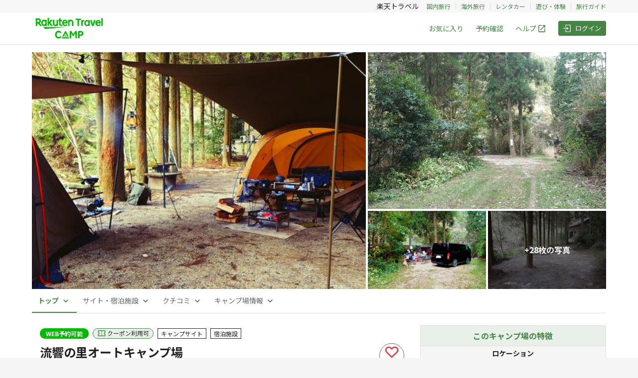

--- FILE ---
content_type: text/html; charset=utf-8
request_url: https://camp.travel.rakuten.co.jp/properties/434
body_size: 6983
content:
<!DOCTYPE html><html lang="ja"><head><script>(function(w,d,s,l,i){w[l]=w[l]||[];w[l].push({'gtm.start':
new Date().getTime(),event:'gtm.js'});var f=d.getElementsByTagName(s)[0],
j=d.createElement(s),dl=l!='dataLayer'?'&l='+l:'';j.async=true;j.src=
'https://www.googletagmanager.com/gtm.js?id='+i+dl;f.parentNode.insertBefore(j,f);
})(window,document,'script','dataLayer','GTM-TDTHM8X');</script>
<meta charset="utf-8" /><title>流響の里オートキャンプ場｜楽天トラベルキャンプ</title><meta content="大自然の中で川のせせらぎに癒される無人のオートキャンプ場" name="description" /><meta content="流響の里オートキャンプ場" property="og:title" /><meta content="article" property="og:type" /><meta content="ja_JP" property="og:locale" /><meta content="https://storage.googleapis.com/rakuten-camp-pro-assets/uploads%2Fbd8e93e68f4f5ea716e804ead2fb5048.jpeg" property="og:image" /><meta content="楽天トラベルキャンプ" property="og:site_name" /><meta content="大自然の中で川のせせらぎに癒される無人のオートキャンプ場" property="og:description" /><meta content="https://camp.travel.rakuten.co.jp/434/properties/434" property="og:url" /><link href="https://camp.travel.rakuten.co.jp/properties/434" rel="canonical" /><meta content="viewport-fit=cover, width=device-width, initial-scale=1.0, minimum-scale=1.0, maximum-scale=1.0, user-scalable=no" name="viewport" /><meta content="telephone=no" name="format-detection" /><meta content="no" name="msapplication-tap-highlight" /><meta content="IE=edge,chrome=1" http-equiv="X-UA-Compatible" /><meta name="csrf-param" content="authenticity_token" />
<meta name="csrf-token" content="a7u4ECghCanuritUl0kl1DdGXmn4KSck7ItOlcNPP0XmKsddT8RJd_ECCFcMo8wIvAv1fNQF4C8pvKRXXEb1Pw" /><meta name="csp-nonce" /><meta content="yes" name="apple-mobile-web-app-capable" /><meta content="楽天トラベルキャンプ" name="apple-mobile-web-app-title" /><meta content="black" name="apple-mobile-web-app-status-bar-style" /><meta content="{&quot;env&quot;:&quot;production&quot;,&quot;sentry&quot;:&quot;https://6eff32dfb3e348ef9515ad112f06b308@o4504762056704000.ingest.sentry.io/4504762420625408&quot;,&quot;googleAPIKey&quot;:&quot;AIzaSyB3z09N3mlvhhsHpQ164pX7gJb3-d2dnJY&quot;,&quot;language&quot;:&quot;ja&quot;,&quot;userAuthenticated&quot;:false,&quot;hostAuthenticated&quot;:false,&quot;paymentGateway&quot;:&quot;https://step.payment.rakuten.co.jp/step/payment/V1&quot;,&quot;propertyPageBanners&quot;:{&quot;upper&quot;:[],&quot;lower&quot;:[{&quot;href&quot;:&quot;https://camp.travel.rakuten.co.jp/campaign-files/guide/index.html?l-id=properties-low-bnr-guide&quot;,&quot;src&quot;:&quot;https://camp.travel.rakuten.co.jp/campaign-files/banners/guide-640x100.png&quot;,&quot;alt&quot;:&quot;楽天トラベルキャンプご利用ガイド&quot;,&quot;from&quot;:null,&quot;to&quot;:null,&quot;newWindow&quot;:false}]},&quot;property&quot;:{&quot;id&quot;:434,&quot;title&quot;:{&quot;ja&quot;:&quot;流響の里オートキャンプ場&quot;},&quot;countryCode&quot;:&quot;jp&quot;,&quot;zipCode&quot;:&quot;8471103&quot;,&quot;prefecture&quot;:{&quot;en&quot;:&quot;Saga&quot;,&quot;ja&quot;:&quot;佐賀県&quot;},&quot;subareaId&quot;:258,&quot;city&quot;:&quot;唐津市&quot;,&quot;hashCity&quot;:{},&quot;streetAddress&quot;:&quot;七山池原甲1705番&quot;,&quot;hashStreetAddress&quot;:{},&quot;aptName&quot;:&quot;流響の里オートキャンプ場&quot;,&quot;hashAptName&quot;:{},&quot;description&quot;:{&quot;ja&quot;:&quot;木々に囲まれた渓流沿いにオートサイトがあり、大自然の中で露天風呂に入ってリフレッシュできるキャンプ場です。全サイトから川が望め、せせらぎの音に癒されます。川遊びも楽しめる隠れ家的スポットです。\n平地に比べ気温が3～5度ほど低く夏場でも過ごしやすいです。\n※一部急こう配の道がありますのでご注意ください。\n※キャンプ場内での怪我、事故等について、一切の責任を負えませんので、注意してご利用ください。&quot;},&quot;lat&quot;:&quot;33.42215889612361&quot;,&quot;lon&quot;:&quot;130.14129316827908&quot;,&quot;elevation&quot;:416.2,&quot;timezone&quot;:&quot;Asia/Tokyo&quot;,&quot;propertyType&quot;:null,&quot;route&quot;:&quot;[車]\n福岡市から車で1時間。唐津市中心部から車で40分。&quot;,&quot;hashRoute&quot;:{},&quot;geoLocation&quot;:{&quot;lat&quot;:&quot;33.42215889612361&quot;,&quot;lon&quot;:&quot;130.14129316827908&quot;},&quot;disinfectionMeasureCodes&quot;:null,&quot;photos&quot;:[{&quot;caption&quot;:null,&quot;hashCaption&quot;:null,&quot;order&quot;:0,&quot;url&quot;:&quot;https://storage.googleapis.com/rakuten-camp-pro-assets/uploads%2F9ca66a8a63c2b8b7c6370dab16ad7bfd.jpeg&quot;,&quot;derivatives&quot;:{&quot;large&quot;:&quot;https://storage.googleapis.com/rakuten-camp-pro-assets/uploads%2F9ca66a8a63c2b8b7c6370dab16ad7bfd.jpeg&quot;,&quot;medium&quot;:&quot;https://storage.googleapis.com/rakuten-camp-pro-assets/uploads%2Fbd8e93e68f4f5ea716e804ead2fb5048.jpeg&quot;,&quot;small&quot;:&quot;https://storage.googleapis.com/rakuten-camp-pro-assets/uploads%2F6e70373bc469bed745dfee227941862b.jpeg&quot;}},{&quot;caption&quot;:&quot;A区画&quot;,&quot;hashCaption&quot;:null,&quot;order&quot;:1,&quot;url&quot;:&quot;https://storage.googleapis.com/rakuten-camp-pro-assets/uploads%2F3e7e6e53f8d7d959c0233d22cf37028d.jpeg&quot;,&quot;derivatives&quot;:{&quot;large&quot;:&quot;https://storage.googleapis.com/rakuten-camp-pro-assets/uploads%2F3e7e6e53f8d7d959c0233d22cf37028d.jpeg&quot;,&quot;medium&quot;:&quot;https://storage.googleapis.com/rakuten-camp-pro-assets/uploads%2F14618e77e6d72366092c32abf5590f91.jpeg&quot;,&quot;small&quot;:&quot;https://storage.googleapis.com/rakuten-camp-pro-assets/uploads%2F97e732e956cf50872d7f3801d83cc422.jpeg&quot;}},{&quot;caption&quot;:&quot;A区画&quot;,&quot;hashCaption&quot;:null,&quot;order&quot;:2,&quot;url&quot;:&quot;https://storage.googleapis.com/rakuten-camp-pro-assets/uploads%2F326ccc22f35f60392481ce4ac6c0618e.jpeg&quot;,&quot;derivatives&quot;:{&quot;large&quot;:&quot;https://storage.googleapis.com/rakuten-camp-pro-assets/uploads%2F326ccc22f35f60392481ce4ac6c0618e.jpeg&quot;,&quot;medium&quot;:&quot;https://storage.googleapis.com/rakuten-camp-pro-assets/uploads%2F4f7f723db8167cf0ef82e13406dcf849.jpeg&quot;,&quot;small&quot;:&quot;https://storage.googleapis.com/rakuten-camp-pro-assets/uploads%2Fe7a606648d14c0a3e1f0b4c971cb4b06.jpeg&quot;}},{&quot;caption&quot;:&quot;B区画&quot;,&quot;hashCaption&quot;:null,&quot;order&quot;:3,&quot;url&quot;:&quot;https://storage.googleapis.com/rakuten-camp-pro-assets/uploads%2F21aa6bcfeb3935649d15e20f0ddebe20.jpeg&quot;,&quot;derivatives&quot;:{&quot;large&quot;:&quot;https://storage.googleapis.com/rakuten-camp-pro-assets/uploads%2F21aa6bcfeb3935649d15e20f0ddebe20.jpeg&quot;,&quot;medium&quot;:&quot;https://storage.googleapis.com/rakuten-camp-pro-assets/uploads%2Fc49c76360a41b7e6e13d0c72f9de0a36.jpeg&quot;,&quot;small&quot;:&quot;https://storage.googleapis.com/rakuten-camp-pro-assets/uploads%2F2a77984b44517ba69e7a6395d74a1daf.jpeg&quot;}},{&quot;caption&quot;:null,&quot;hashCaption&quot;:null,&quot;order&quot;:4,&quot;url&quot;:&quot;https://storage.googleapis.com/rakuten-camp-pro-assets/uploads%2F46af63a013b8c9a446a7177d7c7e6796.jpeg&quot;,&quot;derivatives&quot;:{&quot;large&quot;:&quot;https://storage.googleapis.com/rakuten-camp-pro-assets/uploads%2F46af63a013b8c9a446a7177d7c7e6796.jpeg&quot;,&quot;medium&quot;:&quot;https://storage.googleapis.com/rakuten-camp-pro-assets/uploads%2F1668b6b879f26d775c404bce05e1e42d.jpeg&quot;,&quot;small&quot;:&quot;https://storage.googleapis.com/rakuten-camp-pro-assets/uploads%2F364af6dc1fe074894b3fbd8af48c96dd.jpeg&quot;}},{&quot;caption&quot;:&quot;B区画&quot;,&quot;hashCaption&quot;:null,&quot;order&quot;:5,&quot;url&quot;:&quot;https://storage.googleapis.com/rakuten-camp-pro-assets/uploads%2F791b24e3fcd8ef0cc9a4335f434a9c25.jpeg&quot;,&quot;derivatives&quot;:{&quot;large&quot;:&quot;https://storage.googleapis.com/rakuten-camp-pro-assets/uploads%2F791b24e3fcd8ef0cc9a4335f434a9c25.jpeg&quot;,&quot;medium&quot;:&quot;https://storage.googleapis.com/rakuten-camp-pro-assets/uploads%2F183f63414c349eb23db18e23b1b9060c.jpeg&quot;,&quot;small&quot;:&quot;https://storage.googleapis.com/rakuten-camp-pro-assets/uploads%2F889bdc194bea13367953c03ef154fdec.jpeg&quot;}},{&quot;caption&quot;:&quot;C区画&quot;,&quot;hashCaption&quot;:null,&quot;order&quot;:6,&quot;url&quot;:&quot;https://storage.googleapis.com/rakuten-camp-pro-assets/uploads%2F504d97177c55c4cb5b7d5d7f717fb99c.jpeg&quot;,&quot;derivatives&quot;:{&quot;large&quot;:&quot;https://storage.googleapis.com/rakuten-camp-pro-assets/uploads%2F504d97177c55c4cb5b7d5d7f717fb99c.jpeg&quot;,&quot;medium&quot;:&quot;https://storage.googleapis.com/rakuten-camp-pro-assets/uploads%2F98ecd14bbabca25d70832f0097681450.jpeg&quot;,&quot;small&quot;:&quot;https://storage.googleapis.com/rakuten-camp-pro-assets/uploads%2F30946438fa8b0f85f5e5a73063f58e3f.jpeg&quot;}},{&quot;caption&quot;:&quot;ロッジ&quot;,&quot;hashCaption&quot;:null,&quot;order&quot;:7,&quot;url&quot;:&quot;https://storage.googleapis.com/rakuten-camp-pro-assets/uploads%2Fa2f5f7fa62715d61243d8ed14ebbcd78.jpeg&quot;,&quot;derivatives&quot;:{&quot;large&quot;:&quot;https://storage.googleapis.com/rakuten-camp-pro-assets/uploads%2Fa2f5f7fa62715d61243d8ed14ebbcd78.jpeg&quot;,&quot;medium&quot;:&quot;https://storage.googleapis.com/rakuten-camp-pro-assets/uploads%2F8181ff39985867e2deb7a40c4f5bcb85.jpeg&quot;,&quot;small&quot;:&quot;https://storage.googleapis.com/rakuten-camp-pro-assets/uploads%2F24b1a0859120214ea31992792a23797b.jpeg&quot;}},{&quot;caption&quot;:&quot;ロッジ内&quot;,&quot;hashCaption&quot;:null,&quot;order&quot;:8,&quot;url&quot;:&quot;https://storage.googleapis.com/rakuten-camp-pro-assets/uploads%2Fabf0537b778eece99a121587d73e4634.jpeg&quot;,&quot;derivatives&quot;:{&quot;large&quot;:&quot;https://storage.googleapis.com/rakuten-camp-pro-assets/uploads%2Fabf0537b778eece99a121587d73e4634.jpeg&quot;,&quot;medium&quot;:&quot;https://storage.googleapis.com/rakuten-camp-pro-assets/uploads%2F26bc0881a5ae9b0d8ca9aa98cc16d33b.jpeg&quot;,&quot;small&quot;:&quot;https://storage.googleapis.com/rakuten-camp-pro-assets/uploads%2F509492163f91aed6d360f2e94fc2652e.jpeg&quot;}},{&quot;caption&quot;:&quot;ロッジ、入金ポイント&quot;,&quot;hashCaption&quot;:null,&quot;order&quot;:9,&quot;url&quot;:&quot;https://storage.googleapis.com/rakuten-camp-pro-assets/uploads%2F6d60ad0e883d5a42c12b269e75ed64d4.jpeg&quot;,&quot;derivatives&quot;:{&quot;large&quot;:&quot;https://storage.googleapis.com/rakuten-camp-pro-assets/uploads%2F6d60ad0e883d5a42c12b269e75ed64d4.jpeg&quot;,&quot;medium&quot;:&quot;https://storage.googleapis.com/rakuten-camp-pro-assets/uploads%2F9e43f6e26ab2bcbf61c84d90a54b8c29.jpeg&quot;,&quot;small&quot;:&quot;https://storage.googleapis.com/rakuten-camp-pro-assets/uploads%2F6a93b9e31a53a4d5c9a1f62726f34278.jpeg&quot;}},{&quot;caption&quot;:null,&quot;hashCaption&quot;:null,&quot;order&quot;:10,&quot;url&quot;:&quot;https://storage.googleapis.com/rakuten-camp-pro-assets/uploads%2Fff856e63d6e804a6b658459b95c032cf.jpeg&quot;,&quot;derivatives&quot;:{&quot;large&quot;:&quot;https://storage.googleapis.com/rakuten-camp-pro-assets/uploads%2Fff856e63d6e804a6b658459b95c032cf.jpeg&quot;,&quot;medium&quot;:&quot;https://storage.googleapis.com/rakuten-camp-pro-assets/uploads%2Ff3a875905495ca46fefa33f283709f02.jpeg&quot;,&quot;small&quot;:&quot;https://storage.googleapis.com/rakuten-camp-pro-assets/uploads%2Fe1153196b32975f0816638c49dccfe5e.jpeg&quot;}},{&quot;caption&quot;:&quot;ブレーカー&quot;,&quot;hashCaption&quot;:null,&quot;order&quot;:11,&quot;url&quot;:&quot;https://storage.googleapis.com/rakuten-camp-pro-assets/uploads%2F2cb40916cec46292d59a8758880fca9c.jpeg&quot;,&quot;derivatives&quot;:{&quot;large&quot;:&quot;https://storage.googleapis.com/rakuten-camp-pro-assets/uploads%2F2cb40916cec46292d59a8758880fca9c.jpeg&quot;,&quot;medium&quot;:&quot;https://storage.googleapis.com/rakuten-camp-pro-assets/uploads%2Fe488a6e835219f67382c3987949b8df8.jpeg&quot;,&quot;small&quot;:&quot;https://storage.googleapis.com/rakuten-camp-pro-assets/uploads%2F7c6003b4f3371607274317e4e3a308e6.jpeg&quot;}},{&quot;caption&quot;:null,&quot;hashCaption&quot;:null,&quot;order&quot;:12,&quot;url&quot;:&quot;https://storage.googleapis.com/rakuten-camp-pro-assets/uploads%2F5b04beead666dbe647853f269aaba20a.jpeg&quot;,&quot;derivatives&quot;:{&quot;large&quot;:&quot;https://storage.googleapis.com/rakuten-camp-pro-assets/uploads%2F5b04beead666dbe647853f269aaba20a.jpeg&quot;,&quot;medium&quot;:&quot;https://storage.googleapis.com/rakuten-camp-pro-assets/uploads%2F0e22c515761205d0b655d4e0ebafe05a.jpeg&quot;,&quot;small&quot;:&quot;https://storage.googleapis.com/rakuten-camp-pro-assets/uploads%2F26cfdecd92ef392c85694024f3eec388.jpeg&quot;}},{&quot;caption&quot;:&quot;入口&quot;,&quot;hashCaption&quot;:null,&quot;order&quot;:13,&quot;url&quot;:&quot;https://storage.googleapis.com/rakuten-camp-pro-assets/uploads%2F1d7918e461a3896f231a8a2d299473a7.jpeg&quot;,&quot;derivatives&quot;:{&quot;large&quot;:&quot;https://storage.googleapis.com/rakuten-camp-pro-assets/uploads%2F1d7918e461a3896f231a8a2d299473a7.jpeg&quot;,&quot;medium&quot;:&quot;https://storage.googleapis.com/rakuten-camp-pro-assets/uploads%2F94d9ba2fb03e4109f856521c3445d1b3.jpeg&quot;,&quot;small&quot;:&quot;https://storage.googleapis.com/rakuten-camp-pro-assets/uploads%2Fdb3fa3e07b14f31cbe6121c44d92dc2f.jpeg&quot;}},{&quot;caption&quot;:&quot;トイレ&quot;,&quot;hashCaption&quot;:null,&quot;order&quot;:14,&quot;url&quot;:&quot;https://storage.googleapis.com/rakuten-camp-pro-assets/uploads%2F435dc67d6304d2348b7886c2dafb1b92.jpeg&quot;,&quot;derivatives&quot;:{&quot;large&quot;:&quot;https://storage.googleapis.com/rakuten-camp-pro-assets/uploads%2F435dc67d6304d2348b7886c2dafb1b92.jpeg&quot;,&quot;medium&quot;:&quot;https://storage.googleapis.com/rakuten-camp-pro-assets/uploads%2F7f97b6d7cf7c69ef3e211e337313205c.jpeg&quot;,&quot;small&quot;:&quot;https://storage.googleapis.com/rakuten-camp-pro-assets/uploads%2F699f8348a506ec834b8fede9ff1bf597.jpeg&quot;}},{&quot;caption&quot;:&quot;トイレ&quot;,&quot;hashCaption&quot;:null,&quot;order&quot;:15,&quot;url&quot;:&quot;https://storage.googleapis.com/rakuten-camp-pro-assets/uploads%2F164224f839bc462a42f97eb65efecdc9.jpeg&quot;,&quot;derivatives&quot;:{&quot;large&quot;:&quot;https://storage.googleapis.com/rakuten-camp-pro-assets/uploads%2F164224f839bc462a42f97eb65efecdc9.jpeg&quot;,&quot;medium&quot;:&quot;https://storage.googleapis.com/rakuten-camp-pro-assets/uploads%2Fb8b23b044c796eac5b3cf3c4787ebc65.jpeg&quot;,&quot;small&quot;:&quot;https://storage.googleapis.com/rakuten-camp-pro-assets/uploads%2F6e571a3bd6b40f085eb8061ff748561e.jpeg&quot;}},{&quot;caption&quot;:&quot;C区画&quot;,&quot;hashCaption&quot;:null,&quot;order&quot;:16,&quot;url&quot;:&quot;https://storage.googleapis.com/rakuten-camp-pro-assets/uploads%2Fda0be019627101a3ed60ac95ccb83edb.jpeg&quot;,&quot;derivatives&quot;:{&quot;large&quot;:&quot;https://storage.googleapis.com/rakuten-camp-pro-assets/uploads%2Fda0be019627101a3ed60ac95ccb83edb.jpeg&quot;,&quot;medium&quot;:&quot;https://storage.googleapis.com/rakuten-camp-pro-assets/uploads%2Fb7e00a36e5e2c05adff329a20c931456.jpeg&quot;,&quot;small&quot;:&quot;https://storage.googleapis.com/rakuten-camp-pro-assets/uploads%2Ffd0b3cee302dce177de083b77775c768.jpeg&quot;}},{&quot;caption&quot;:&quot;C区画&quot;,&quot;hashCaption&quot;:null,&quot;order&quot;:17,&quot;url&quot;:&quot;https://storage.googleapis.com/rakuten-camp-pro-assets/uploads%2Fbddc3000c0525571e532b5eaa0fc8219.jpeg&quot;,&quot;derivatives&quot;:{&quot;large&quot;:&quot;https://storage.googleapis.com/rakuten-camp-pro-assets/uploads%2Fbddc3000c0525571e532b5eaa0fc8219.jpeg&quot;,&quot;medium&quot;:&quot;https://storage.googleapis.com/rakuten-camp-pro-assets/uploads%2F2cd79d9d9f6ac3ccfa378842bddfb194.jpeg&quot;,&quot;small&quot;:&quot;https://storage.googleapis.com/rakuten-camp-pro-assets/uploads%2F5d678d011ce6c909dcf69a38c3c61ac4.jpeg&quot;}},{&quot;caption&quot;:&quot;A区画&quot;,&quot;hashCaption&quot;:null,&quot;order&quot;:18,&quot;url&quot;:&quot;https://storage.googleapis.com/rakuten-camp-pro-assets/uploads%2F4ba54a5b0b7a392c327cd15f5a044a20.jpeg&quot;,&quot;derivatives&quot;:{&quot;large&quot;:&quot;https://storage.googleapis.com/rakuten-camp-pro-assets/uploads%2F4ba54a5b0b7a392c327cd15f5a044a20.jpeg&quot;,&quot;medium&quot;:&quot;https://storage.googleapis.com/rakuten-camp-pro-assets/uploads%2F8e6695fd19973f7881fef31d4d5c9e9e.jpeg&quot;,&quot;small&quot;:&quot;https://storage.googleapis.com/rakuten-camp-pro-assets/uploads%2F0fba4e2a02a2b243d3d5d55e795881ed.jpeg&quot;}},{&quot;caption&quot;:&quot;B区画&quot;,&quot;hashCaption&quot;:null,&quot;order&quot;:19,&quot;url&quot;:&quot;https://storage.googleapis.com/rakuten-camp-pro-assets/uploads%2F37001ce772e3ee4939729c9ceb5d21cf.jpeg&quot;,&quot;derivatives&quot;:{&quot;large&quot;:&quot;https://storage.googleapis.com/rakuten-camp-pro-assets/uploads%2F37001ce772e3ee4939729c9ceb5d21cf.jpeg&quot;,&quot;medium&quot;:&quot;https://storage.googleapis.com/rakuten-camp-pro-assets/uploads%2Fe679225e092275a6dfdf4144e6a487f4.jpeg&quot;,&quot;small&quot;:&quot;https://storage.googleapis.com/rakuten-camp-pro-assets/uploads%2F5dd4613dbd6bb8b5116a61b34c1b498d.jpeg&quot;}},{&quot;caption&quot;:null,&quot;hashCaption&quot;:null,&quot;order&quot;:20,&quot;url&quot;:&quot;https://storage.googleapis.com/rakuten-camp-pro-assets/uploads%2Fdf14d95028ed40d08b207eaff6245de0.jpeg&quot;,&quot;derivatives&quot;:{&quot;large&quot;:&quot;https://storage.googleapis.com/rakuten-camp-pro-assets/uploads%2Fdf14d95028ed40d08b207eaff6245de0.jpeg&quot;,&quot;medium&quot;:&quot;https://storage.googleapis.com/rakuten-camp-pro-assets/uploads%2Fba76583827c173a8135866d51c498fe6.jpeg&quot;,&quot;small&quot;:&quot;https://storage.googleapis.com/rakuten-camp-pro-assets/uploads%2F631cb3a37c416ee10141f7281386678b.jpeg&quot;}},{&quot;caption&quot;:&quot;c区間&quot;,&quot;hashCaption&quot;:null,&quot;order&quot;:21,&quot;url&quot;:&quot;https://storage.googleapis.com/rakuten-camp-pro-assets/uploads%2Fbbd7c2014711f5cf70b17b9c2f457838.jpeg&quot;,&quot;derivatives&quot;:{&quot;large&quot;:&quot;https://storage.googleapis.com/rakuten-camp-pro-assets/uploads%2Fbbd7c2014711f5cf70b17b9c2f457838.jpeg&quot;,&quot;medium&quot;:&quot;https://storage.googleapis.com/rakuten-camp-pro-assets/uploads%2Febecf91ab00caedba54d0ac0cf86cfd7.jpeg&quot;,&quot;small&quot;:&quot;https://storage.googleapis.com/rakuten-camp-pro-assets/uploads%2F8af1bbbb2492be6f735a7098a26a0f06.jpeg&quot;}},{&quot;caption&quot;:&quot;ロッジ&quot;,&quot;hashCaption&quot;:null,&quot;order&quot;:22,&quot;url&quot;:&quot;https://storage.googleapis.com/rakuten-camp-pro-assets/uploads%2F639845e69e3997bdc179a7b476f1f014.jpeg&quot;,&quot;derivatives&quot;:{&quot;large&quot;:&quot;https://storage.googleapis.com/rakuten-camp-pro-assets/uploads%2F639845e69e3997bdc179a7b476f1f014.jpeg&quot;,&quot;medium&quot;:&quot;https://storage.googleapis.com/rakuten-camp-pro-assets/uploads%2Ffff80af1079d32c94d375df852a4558c.jpeg&quot;,&quot;small&quot;:&quot;https://storage.googleapis.com/rakuten-camp-pro-assets/uploads%2F1770466819eb6993918001bffe7f885d.jpeg&quot;}},{&quot;caption&quot;:&quot;C区間&quot;,&quot;hashCaption&quot;:null,&quot;order&quot;:23,&quot;url&quot;:&quot;https://storage.googleapis.com/rakuten-camp-pro-assets/uploads%2F9c9878925e8722b85715537db460fb37.jpeg&quot;,&quot;derivatives&quot;:{&quot;large&quot;:&quot;https://storage.googleapis.com/rakuten-camp-pro-assets/uploads%2F9c9878925e8722b85715537db460fb37.jpeg&quot;,&quot;medium&quot;:&quot;https://storage.googleapis.com/rakuten-camp-pro-assets/uploads%2F1d7c3ba6876625b2c602905cecf44543.jpeg&quot;,&quot;small&quot;:&quot;https://storage.googleapis.com/rakuten-camp-pro-assets/uploads%2F296be155936f2a183a0f7d2f61dbff29.jpeg&quot;}},{&quot;caption&quot;:&quot;C区間&quot;,&quot;hashCaption&quot;:null,&quot;order&quot;:24,&quot;url&quot;:&quot;https://storage.googleapis.com/rakuten-camp-pro-assets/uploads%2F2d2c27625902614adcce2b1f6909edd7.jpeg&quot;,&quot;derivatives&quot;:{&quot;large&quot;:&quot;https://storage.googleapis.com/rakuten-camp-pro-assets/uploads%2F2d2c27625902614adcce2b1f6909edd7.jpeg&quot;,&quot;medium&quot;:&quot;https://storage.googleapis.com/rakuten-camp-pro-assets/uploads%2F7d0abbc4feb2b6e51313643b97f8d259.jpeg&quot;,&quot;small&quot;:&quot;https://storage.googleapis.com/rakuten-camp-pro-assets/uploads%2F20c8f8fabc8b5442c6bc457b18b4706b.jpeg&quot;}},{&quot;caption&quot;:&quot;案内図&quot;,&quot;hashCaption&quot;:null,&quot;order&quot;:25,&quot;url&quot;:&quot;https://storage.googleapis.com/rakuten-camp-pro-assets/uploads%2F2568f0ce162d41288b97acf7a8ab4b8d.jpeg&quot;,&quot;derivatives&quot;:{&quot;large&quot;:&quot;https://storage.googleapis.com/rakuten-camp-pro-assets/uploads%2F2568f0ce162d41288b97acf7a8ab4b8d.jpeg&quot;,&quot;medium&quot;:&quot;https://storage.googleapis.com/rakuten-camp-pro-assets/uploads%2F7b25012e7e5ff37c4441ec3f985a164a.jpeg&quot;,&quot;small&quot;:&quot;https://storage.googleapis.com/rakuten-camp-pro-assets/uploads%2Fba253e7977e9874dab3e56252c6ff24f.jpeg&quot;}},{&quot;caption&quot;:null,&quot;hashCaption&quot;:null,&quot;order&quot;:26,&quot;url&quot;:&quot;https://storage.googleapis.com/rakuten-camp-pro-assets/uploads%2F3ad76baa8130f9877e0cdd4a95b913c1.jpeg&quot;,&quot;derivatives&quot;:{&quot;large&quot;:&quot;https://storage.googleapis.com/rakuten-camp-pro-assets/uploads%2F3ad76baa8130f9877e0cdd4a95b913c1.jpeg&quot;,&quot;medium&quot;:&quot;https://storage.googleapis.com/rakuten-camp-pro-assets/uploads%2F240dd6ea5823b197e542dc10880368b1.jpeg&quot;,&quot;small&quot;:&quot;https://storage.googleapis.com/rakuten-camp-pro-assets/uploads%2F9f303c92f323cb251dcc80bdd685bb0c.jpeg&quot;}},{&quot;caption&quot;:null,&quot;hashCaption&quot;:null,&quot;order&quot;:27,&quot;url&quot;:&quot;https://storage.googleapis.com/rakuten-camp-pro-assets/uploads%2Fb6280fa5ffa7c345e783ea3da251c9cb.jpeg&quot;,&quot;derivatives&quot;:{&quot;large&quot;:&quot;https://storage.googleapis.com/rakuten-camp-pro-assets/uploads%2Fb6280fa5ffa7c345e783ea3da251c9cb.jpeg&quot;,&quot;medium&quot;:&quot;https://storage.googleapis.com/rakuten-camp-pro-assets/uploads%2F9474f57784e08aeb1bdc8468b62c8de0.jpeg&quot;,&quot;small&quot;:&quot;https://storage.googleapis.com/rakuten-camp-pro-assets/uploads%2F17bc6b7437dbbd0f9c94d7d281b94218.jpeg&quot;}},{&quot;caption&quot;:null,&quot;hashCaption&quot;:null,&quot;order&quot;:28,&quot;url&quot;:&quot;https://storage.googleapis.com/rakuten-camp-pro-assets/uploads%2F52feaa5b0245e18fc1e41de49e84bd04.jpeg&quot;,&quot;derivatives&quot;:{&quot;large&quot;:&quot;https://storage.googleapis.com/rakuten-camp-pro-assets/uploads%2F52feaa5b0245e18fc1e41de49e84bd04.jpeg&quot;,&quot;medium&quot;:&quot;https://storage.googleapis.com/rakuten-camp-pro-assets/uploads%2F9218cda6f6827a6a9321cae6e6ffae81.jpeg&quot;,&quot;small&quot;:&quot;https://storage.googleapis.com/rakuten-camp-pro-assets/uploads%2F2a766e956d8bc090f4dec19451c750ba.jpeg&quot;}},{&quot;caption&quot;:null,&quot;hashCaption&quot;:null,&quot;order&quot;:29,&quot;url&quot;:&quot;https://storage.googleapis.com/rakuten-camp-pro-assets/uploads%2F6b24b454069171088813b1b294b192d7.jpeg&quot;,&quot;derivatives&quot;:{&quot;large&quot;:&quot;https://storage.googleapis.com/rakuten-camp-pro-assets/uploads%2F6b24b454069171088813b1b294b192d7.jpeg&quot;,&quot;medium&quot;:&quot;https://storage.googleapis.com/rakuten-camp-pro-assets/uploads%2Fcc1091643d90aaa66edf4f7f185707a4.jpeg&quot;,&quot;small&quot;:&quot;https://storage.googleapis.com/rakuten-camp-pro-assets/uploads%2Fa72c9c4c3e84409fc19370946677860b.jpeg&quot;}},{&quot;caption&quot;:null,&quot;hashCaption&quot;:null,&quot;order&quot;:30,&quot;url&quot;:&quot;https://storage.googleapis.com/rakuten-camp-pro-assets/uploads%2Ff93b637bf25084ec586104acd5b34dde.jpeg&quot;,&quot;derivatives&quot;:{&quot;large&quot;:&quot;https://storage.googleapis.com/rakuten-camp-pro-assets/uploads%2Ff93b637bf25084ec586104acd5b34dde.jpeg&quot;,&quot;medium&quot;:&quot;https://storage.googleapis.com/rakuten-camp-pro-assets/uploads%2F6729183335f4d4a32d94f16a2c5fd5bf.jpeg&quot;,&quot;small&quot;:&quot;https://storage.googleapis.com/rakuten-camp-pro-assets/uploads%2F8474cbc6a35ae4761646050ee90e9447.jpeg&quot;}},{&quot;caption&quot;:null,&quot;hashCaption&quot;:null,&quot;order&quot;:31,&quot;url&quot;:&quot;https://storage.googleapis.com/rakuten-camp-pro-assets/uploads%2F8c3b62645cc9bbf34249e8cb3a056e64.jpeg&quot;,&quot;derivatives&quot;:{&quot;large&quot;:&quot;https://storage.googleapis.com/rakuten-camp-pro-assets/uploads%2F8c3b62645cc9bbf34249e8cb3a056e64.jpeg&quot;,&quot;medium&quot;:&quot;https://storage.googleapis.com/rakuten-camp-pro-assets/uploads%2F5c0730d4b325c900e8c2dc96789e6aaf.jpeg&quot;,&quot;small&quot;:&quot;https://storage.googleapis.com/rakuten-camp-pro-assets/uploads%2Fdc84e99d75e6d4301c1c3d6864a51fa9.jpeg&quot;}}],&quot;tags&quot;:[{&quot;code&quot;:&quot;ash_dump&quot;,&quot;name&quot;:&quot;灰捨て場&quot;,&quot;category&quot;:&quot;facilities&quot;},{&quot;code&quot;:&quot;bath&quot;,&quot;name&quot;:&quot;温浴施設&quot;,&quot;category&quot;:&quot;facilities&quot;},{&quot;code&quot;:&quot;flush_toilet&quot;,&quot;name&quot;:&quot;水洗トイレ&quot;,&quot;category&quot;:&quot;facilities&quot;},{&quot;code&quot;:&quot;outdoor_kitchen&quot;,&quot;name&quot;:&quot;炊事場&quot;,&quot;category&quot;:&quot;facilities&quot;},{&quot;code&quot;:&quot;parking&quot;,&quot;name&quot;:&quot;駐車場&quot;,&quot;category&quot;:&quot;facilities&quot;},{&quot;code&quot;:&quot;beginner_friendly&quot;,&quot;name&quot;:&quot;初心者歓迎&quot;,&quot;category&quot;:&quot;features&quot;},{&quot;code&quot;:&quot;family_camping&quot;,&quot;name&quot;:&quot;ファミリーにおすすめ&quot;,&quot;category&quot;:&quot;features&quot;},{&quot;code&quot;:&quot;group_camping&quot;,&quot;name&quot;:&quot;グループにおすすめ&quot;,&quot;category&quot;:&quot;features&quot;},{&quot;code&quot;:&quot;night_view&quot;,&quot;name&quot;:&quot;夜景&quot;,&quot;category&quot;:&quot;features&quot;},{&quot;code&quot;:&quot;playing_in_the_river&quot;,&quot;name&quot;:&quot;川遊び&quot;,&quot;category&quot;:&quot;features&quot;},{&quot;code&quot;:&quot;solo_camping&quot;,&quot;name&quot;:&quot;ソロにおすすめ&quot;,&quot;category&quot;:&quot;features&quot;},{&quot;code&quot;:&quot;spectacular_scenary&quot;,&quot;name&quot;:&quot;絶景&quot;,&quot;category&quot;:&quot;features&quot;},{&quot;code&quot;:&quot;stargazing&quot;,&quot;name&quot;:&quot;天体観測&quot;,&quot;category&quot;:&quot;features&quot;},{&quot;code&quot;:&quot;forest&quot;,&quot;name&quot;:&quot;林間&quot;,&quot;category&quot;:&quot;location&quot;},{&quot;code&quot;:&quot;river&quot;,&quot;name&quot;:&quot;川&quot;,&quot;category&quot;:&quot;location&quot;},{&quot;code&quot;:&quot;nearby_hot_spring&quot;,&quot;name&quot;:&quot;立ち寄り温泉&quot;,&quot;category&quot;:&quot;neighborhood&quot;},{&quot;code&quot;:&quot;cash&quot;,&quot;name&quot;:&quot;現金&quot;,&quot;category&quot;:&quot;payment_methods&quot;},{&quot;code&quot;:&quot;qr&quot;,&quot;name&quot;:&quot;QRコード決済&quot;,&quot;category&quot;:&quot;payment_methods&quot;}],&quot;information&quot;:{&quot;tagline&quot;:{&quot;ja&quot;:&quot;大自然の中で川のせせらぎに癒される無人のオートキャンプ場&quot;},&quot;phoneNumber&quot;:null,&quot;parking&quot;:{&quot;ja&quot;:&quot;全サイト乗り入れ可&quot;},&quot;facilities&quot;:{&quot;ja&quot;:&quot;お風呂使用料1人あたり：大人 1000円、小学生以下 500円\n&quot;},&quot;rentals&quot;:{&quot;ja&quot;:&quot;電気使用料(コンセント、電工ドラム貸出)：1サイト500円&quot;},&quot;businessPeriodType&quot;:&quot;seasonal&quot;,&quot;businessPeriod&quot;:{&quot;ja&quot;:&quot;3月～12月まで営業\n&quot;},&quot;holidayType&quot;:&quot;irregular&quot;,&quot;holiday&quot;:{&quot;ja&quot;:&quot;都合によりクローズする場合あり。&quot;},&quot;payment&quot;:{&quot;ja&quot;:&quot;QRコード決済\n現在d払い、メルペイ払いが利用可能です。&quot;},&quot;isAddressRequired&quot;:false,&quot;atmosphere&quot;:25,&quot;userBaseRatio&quot;:{&quot;duo&quot;:25,&quot;solo&quot;:25,&quot;group&quot;:25,&quot;family&quot;:25},&quot;userBase&quot;:{&quot;ja&quot;:&quot;&quot;}},&quot;notice&quot;:{&quot;body&quot;:{&quot;ja&quot;:&quot;現地に管理人がいませんので、ご不明な事があればお問い合わせ下さい。\nＴＥＬ 090-4989-3831&quot;},&quot;status&quot;:&quot;published&quot;,&quot;createdAt&quot;:&quot;2024-03-28T23:48:00.605Z&quot;,&quot;updatedAt&quot;:&quot;2025-04-17T09:03:16.299Z&quot;},&quot;lawTypes&quot;:{&quot;hotelBusinessLaw&quot;:1,&quot;camping&quot;:4},&quot;isCouponLabelVisible&quot;:true,&quot;review&quot;:{&quot;total&quot;:5,&quot;overall&quot;:4.4,&quot;cleanliness&quot;:4.8,&quot;facilities&quot;:4.0,&quot;location&quot;:3.8,&quot;safety&quot;:4.0,&quot;overallHistogram&quot;:[{&quot;key&quot;:4.0,&quot;docCount&quot;:3},{&quot;key&quot;:5.0,&quot;docCount&quot;:2}]},&quot;updatedAt&quot;:&quot;2025-08-16T07:10:03.000Z&quot;,&quot;favorite&quot;:null,&quot;user&quot;:{&quot;qualifiedInvoiceIssuer&quot;:null},&quot;favoriteCount&quot;:41}}" name="x-application-data" /><link href="https://fonts.googleapis.com" rel="preconnect" /><link crossorigin="anonymous" href="https://fonts.gstatic.com" rel="preconnect" /><link href="https://fonts.googleapis.com/css2?family=Noto+Sans+JP:wght@400;700&amp;display=swap" rel="stylesheet" /><link rel="stylesheet" media="all" href="/assets/application-b8738ba5932e1661e73ae6f44f37db26952488f3b9a15d44333a4aca705ae95d.css" /><link rel="stylesheet" media="screen" href="/packs/properties/show-0a8e8c79d898c1d27a01.css" /><script src="/packs/application-d853aae6641983a07c77.js"></script><script src="//www.rakuten.co.jp/com/advance/gora/TopPage_Targeting/responsive/condition.js"></script><script src="//r.r10s.jp/com/ap/target/phoenix-3.1.1.min.js"></script></head><body><noscript><iframe src="https://www.googletagmanager.com/ns.html?id=GTM-TDTHM8X" height="0" width="0" style="display:none;visibility:hidden"></iframe></noscript>
<div id="root"></div><script src="/packs/properties/show-e07a6ffe705dd5dbb4a7.js"></script></body></html>

--- FILE ---
content_type: application/javascript
request_url: https://camp.travel.rakuten.co.jp/packs/71-9f8db1cd5dbce0081492.js
body_size: 7453
content:
(window.webpackJsonp=window.webpackJsonp||[]).push([[71],{1237:function(e,t,r){"use strict";var n=r(18);Object.defineProperty(t,"__esModule",{value:!0}),t.default=void 0;var a=n(r(58)),i=r(2),o=(0,a.default)((0,i.jsx)("path",{d:"M3 17.25V21h3.75L17.81 9.94l-3.75-3.75L3 17.25zM20.71 7.04c.39-.39.39-1.02 0-1.41l-2.34-2.34a.9959.9959 0 0 0-1.41 0l-1.83 1.83 3.75 3.75 1.83-1.83z"}),"Edit");t.default=o},1747:function(e,t,r){"use strict";r.d(t,"a",(function(){return w}));var n=r(0),a=r(1116),i=r(22),o=r(13),l=r(10);function c(e,t){return function(e){if(Array.isArray(e))return e}(e)||function(e,t){var r=null==e?null:"undefined"!=typeof Symbol&&e[Symbol.iterator]||e["@@iterator"];if(null!=r){var n,a,i,o,l=[],c=!0,u=!1;try{if(i=(r=r.call(e)).next,0===t){if(Object(r)!==r)return;c=!1}else for(;!(c=(n=i.call(r)).done)&&(l.push(n.value),l.length!==t);c=!0);}catch(e){u=!0,a=e}finally{try{if(!c&&null!=r.return&&(o=r.return(),Object(o)!==o))return}finally{if(u)throw a}}return l}}(e,t)||function(e,t){if(e){if("string"==typeof e)return u(e,t);var r={}.toString.call(e).slice(8,-1);return"Object"===r&&e.constructor&&(r=e.constructor.name),"Map"===r||"Set"===r?Array.from(e):"Arguments"===r||/^(?:Ui|I)nt(?:8|16|32)(?:Clamped)?Array$/.test(r)?u(e,t):void 0}}(e,t)||function(){throw new TypeError("Invalid attempt to destructure non-iterable instance.\nIn order to be iterable, non-array objects must have a [Symbol.iterator]() method.")}()}function u(e,t){(null==t||t>e.length)&&(t=e.length);for(var r=0,n=Array(t);r<t;r++)n[r]=e[r];return n}function s(e,t){var r=Object.keys(e);if(Object.getOwnPropertySymbols){var n=Object.getOwnPropertySymbols(e);t&&(n=n.filter((function(t){return Object.getOwnPropertyDescriptor(e,t).enumerable}))),r.push.apply(r,n)}return r}function m(e){for(var t=1;t<arguments.length;t++){var r=null!=arguments[t]?arguments[t]:{};t%2?s(Object(r),!0).forEach((function(t){p(e,t,r[t])})):Object.getOwnPropertyDescriptors?Object.defineProperties(e,Object.getOwnPropertyDescriptors(r)):s(Object(r)).forEach((function(t){Object.defineProperty(e,t,Object.getOwnPropertyDescriptor(r,t))}))}return e}function p(e,t,r){return(t=f(t))in e?Object.defineProperty(e,t,{value:r,enumerable:!0,configurable:!0,writable:!0}):e[t]=r,e}function d(e,t){for(var r=0;r<t.length;r++){var n=t[r];n.enumerable=n.enumerable||!1,n.configurable=!0,"value"in n&&(n.writable=!0),Object.defineProperty(e,f(n.key),n)}}function f(e){var t=function(e,t){if("object"!=typeof e||!e)return e;var r=e[Symbol.toPrimitive];if(void 0!==r){var n=r.call(e,t||"default");if("object"!=typeof n)return n;throw new TypeError("@@toPrimitive must return a primitive value.")}return("string"===t?String:Number)(e)}(e,"string");return"symbol"==typeof t?t:t+""}function g(e,t){return g=Object.setPrototypeOf?Object.setPrototypeOf.bind():function(e,t){return e.__proto__=t,e},g(e,t)}function h(e){var t=y();return function(){var r,n=b(e);if(t){var a=b(this).constructor;r=Reflect.construct(n,arguments,a)}else r=n.apply(this,arguments);return function(e,t){if(t&&("object"==typeof t||"function"==typeof t))return t;if(void 0!==t)throw new TypeError("Derived constructors may only return object or undefined");return function(e){if(void 0===e)throw new ReferenceError("this hasn't been initialised - super() hasn't been called");return e}(e)}(this,r)}}function y(){try{var e=!Boolean.prototype.valueOf.call(Reflect.construct(Boolean,[],(function(){})))}catch(e){}return(y=function(){return!!e})()}function b(e){return b=Object.setPrototypeOf?Object.getPrototypeOf.bind():function(e){return e.__proto__||Object.getPrototypeOf(e)},b(e)}var v=function(e){!function(e,t){if("function"!=typeof t&&null!==t)throw new TypeError("Super expression must either be null or a function");e.prototype=Object.create(t&&t.prototype,{constructor:{value:e,writable:!0,configurable:!0}}),Object.defineProperty(e,"prototype",{writable:!1}),t&&g(e,t)}(c,e);var t,r,n,i=h(c);function c(){return function(e,t){if(!(e instanceof t))throw new TypeError("Cannot call a class as a function")}(this,c),i.apply(this,arguments)}return t=c,(r=[{key:"modelClass",get:function(){return a.a}},{key:"indexPath",get:function(){return o.a.api.reviews}},{key:"resourcePath",value:function(e){if(e.id)return o.a.api.review({reviewId:e.id})}},{key:"reviewLikePath",value:function(e){if(e.id)return o.a.api.reviewLike({reviewId:e.id})}},{key:"put",value:function(e,t){var r=this,n=this.modelClass,a=this.state.current||new n;return this.api.put(this.resourcePath(a)).send(Object(l.y)(t)).then((function(e){return a.reset({hostComment:e.body,succeeded:!0}),r.dispatch({type:"get",payload:a}),m(m({},e),{},{payload:a})})).catch((function(e){var t,n=(null==e||null===(t=e.response)||void 0===t||null===(t=t.body)||void 0===t?void 0:t.error)||e.message||"サーバーエラー";throw a.serverError=n,r.dispatch({type:"refresh"}),e}))}},{key:"putReviewLike",value:function(e,t){var r=this,n=this.modelClass,a=e||new n;return this.api.put(this.reviewLikePath(a)).send(Object(l.y)(t)).then((function(e){return a.reset(m(m({},e.body),{},{succeeded:!0})),r.dispatch({type:"get",payload:a}),m(m({},e),{},{payload:a})})).catch((function(e){var t,n=(null==e||null===(t=e.response)||void 0===t||null===(t=t.body)||void 0===t?void 0:t.error)||e.message||"サーバーエラー";throw a.serverError=n,r.dispatch({type:"refresh"}),e}))}}])&&d(t.prototype,r),n&&d(t,n),Object.defineProperty(t,"prototype",{writable:!1}),c}(i.a),w=function(){var e=v.reducer,t=v.initialState,r=c(Object(n.useReducer)(e,t),2),a=r[0],i=r[1];return new v(a,i)}},1838:function(e,t,r){"use strict";var n=r(18);Object.defineProperty(t,"__esModule",{value:!0}),t.default=void 0;var a=n(r(58)),i=r(2),o=(0,a.default)((0,i.jsx)("path",{d:"M2 20h2c.55 0 1-.45 1-1v-9c0-.55-.45-1-1-1H2v11zm19.83-7.12c.11-.25.17-.52.17-.8V11c0-1.1-.9-2-2-2h-5.5l.92-4.65c.05-.22.02-.46-.08-.66-.23-.45-.52-.86-.88-1.22L14 2 7.59 8.41C7.21 8.79 7 9.3 7 9.83v7.84C7 18.95 8.05 20 9.34 20h8.11c.7 0 1.36-.37 1.72-.97l2.66-6.15z"}),"ThumbUpAlt");t.default=o},1927:function(e,t,r){"use strict";var n=r(0),a=r.n(n),i=r(27),o=r(1062),l=r(45),c=r(28),u=r(1169),s=r(3),m=r.n(s),p=r(10),d=r(4),f=r(342),g=r(1649),h=r.n(g),y=r(1472),b=r(1471),v=r(798),w=r(136),x=r.n(w),E=r(1650),O=r.n(E),j=r(1651),C=r.n(j);function S(e,t){return function(e){if(Array.isArray(e))return e}(e)||function(e,t){var r=null==e?null:"undefined"!=typeof Symbol&&e[Symbol.iterator]||e["@@iterator"];if(null!=r){var n,a,i,o,l=[],c=!0,u=!1;try{if(i=(r=r.call(e)).next,0===t){if(Object(r)!==r)return;c=!1}else for(;!(c=(n=i.call(r)).done)&&(l.push(n.value),l.length!==t);c=!0);}catch(e){u=!0,a=e}finally{try{if(!c&&null!=r.return&&(o=r.return(),Object(o)!==o))return}finally{if(u)throw a}}return l}}(e,t)||function(e,t){if(e){if("string"==typeof e)return k(e,t);var r={}.toString.call(e).slice(8,-1);return"Object"===r&&e.constructor&&(r=e.constructor.name),"Map"===r||"Set"===r?Array.from(e):"Arguments"===r||/^(?:Ui|I)nt(?:8|16|32)(?:Clamped)?Array$/.test(r)?k(e,t):void 0}}(e,t)||function(){throw new TypeError("Invalid attempt to destructure non-iterable instance.\nIn order to be iterable, non-array objects must have a [Symbol.iterator]() method.")}()}function k(e,t){(null==t||t>e.length)&&(t=e.length);for(var r=0,n=Array(t);r<t;r++)n[r]=e[r];return n}function P(){return P=Object.assign?Object.assign.bind():function(e){for(var t=1;t<arguments.length;t++){var r=arguments[t];for(var n in r)({}).hasOwnProperty.call(r,n)&&(e[n]=r[n])}return e},P.apply(null,arguments)}var I=Object(d.a)(i.a)((function(e){var t=e.theme;return{position:"relative",overflow:"hidden",backgroundColor:t.palette.grey[200],cursor:"pointer","& .hover-effect":{position:"absolute",left:0,top:0,right:0,bottom:0,backgroundSize:"cover",backgroundPosition:"center center",transition:"transform ".concat(t.transitions.duration.shortest,"ms ease-out")},"&:hover .hover-effect":{transform:"scale(1.03)",opacity:.95}}})),A=Object(d.a)((function(e){return a.a.createElement(i.a,P({component:"img"},e))}))((function(e){e.theme;return{position:"absolute",zIndex:"-1"}})),_=Object(d.a)(i.a)((function(e){e.theme;return{position:"absolute",left:0,top:0,right:0,bottom:0,background:"rgba(0, 0, 0, .5)"}})),M=function(e){var t=e.photos,r=S(Object(n.useState)(!1),2),o=r[0],u=r[1],s=S(Object(n.useState)(0),2),m=s[0],d=s[1],g=Object(p.G)(),w=g.smUp,E=g.mdDown,j=S(Object(n.useState)(!0),2),k=j[0],P=j[1],M=S(Object(n.useState)(),2),T=M[0],R=M[1],D=S(Object(n.useState)(!1),2),z=D[0],H=D[1],N=Object(n.useCallback)((function(){return H((function(e){return!e}))}),[]),W=Object(n.useRef)(),Y=Object(n.useRef)(t.map((function(e,t){return Object(n.createRef)()}))),F=Object(n.useCallback)((function(){return P(!0)})),U=Object(n.useCallback)((function(){return P(!1)})),L=t.map((function(e){var t=e.derivatives,r=e.caption;return{original:t.large,thumbnail:t.small,thumbnailWidth:80,description:r}})),B=Object(n.useCallback)((function(){return u((function(e){return!e}))}),[]),V=Object(n.useCallback)((function(e){var t=e.currentTarget;d(t.dataset.index-0),R(t.dataset.index-0),u(!0)}),[]),$=function(e){F(),R(e.target.id)};Object(n.useEffect)((function(){var e;null===(e=Y.current[T])||void 0===e||null===(e=e.current)||void 0===e||e.scrollIntoView(),R(null)}),[T]);return a.a.createElement(a.a.Fragment,null,a.a.createElement(l.a,{container:!0,alignItems:"stretch",spacing:w?.5:.25},t[0]&&a.a.createElement(l.a,{item:!0,xs:3},a.a.createElement(I,{pb:{xs:"100%",sm:"66%"},onClick:V,"data-index":"0"},a.a.createElement(A,{src:t[0].derivatives.medium,alt:t[0].caption}),a.a.createElement(i.a,{className:"hover-effect",style:{backgroundImage:"url(".concat(t[0].derivatives.medium,")")}}))),t[1]&&a.a.createElement(l.a,{item:!0,xs:3},a.a.createElement(I,{pb:{xs:"100%",sm:"66%"},onClick:V,"data-index":"1"},a.a.createElement(A,{src:t[1].derivatives.medium,alt:t[1].caption}),a.a.createElement(i.a,{className:"hover-effect",style:{backgroundImage:"url(".concat(t[1].derivatives.medium,")")}}))),t[2]&&a.a.createElement(l.a,{item:!0,xs:3},a.a.createElement(I,{pb:{xs:"100%",sm:"66%"},onClick:V,"data-index":"2"},a.a.createElement(A,{src:t[2].derivatives.medium,alt:t[2].caption}),a.a.createElement(i.a,{className:"hover-effect",style:{backgroundImage:"url(".concat(t[2].derivatives.medium,")")}}))),t[3]&&a.a.createElement(l.a,{item:!0,xs:3},a.a.createElement(I,{pb:{xs:"100%",sm:"66%"},onClick:V,"data-index":"3"},a.a.createElement(A,{src:t[3].derivatives.medium,alt:t[3].caption}),a.a.createElement(i.a,{className:"hover-effect",style:{backgroundImage:"url(".concat(t[3].derivatives.medium,")")}}),t[4]&&a.a.createElement(_,{display:"flex",alignItems:"center",justifyContent:"center"},a.a.createElement(c.a,{color:"common.white",variant:"h3",component:"div"},"+",t.length-4,a.a.createElement(i.a,{component:"span",sx:{display:{xs:"none",sm:"inline"}}},"枚の写真")))))),E?a.a.createElement(f.a,{open:o,onClose:B,maxWidth:"md",fullWidth:!0,keepMounted:!0,scroll:"body",disablePortal:!0,PaperProps:{style:{margin:0,width:"100%",maxWidth:"100%",height:"100%"}}},a.a.createElement(i.a,{width:{xs:"100vw"},maxWidth:"1280px",ref:W,sx:{"&:target":{scrollMarginTop:"56px"}}},a.a.createElement(y.a,{position:"sticky",elevation:0,sx:{backgroundColor:"white"}},a.a.createElement(b.a,null,a.a.createElement(i.a,{position:"absolute",right:4,top:4,onClick:B},a.a.createElement(v.a,{"aria-label":"Close",size:"large"},a.a.createElement(x.a,null))))),a.a.createElement(l.a,{container:!0,px:2,mb:6},t.map((function(e,t){return k?a.a.createElement(l.a,{item:!0,xs:12,key:e.url,mb:3,ref:Y.current[t],sx:{scrollMarginTop:"56px"}},a.a.createElement(i.a,{component:"img",src:e.derivatives.medium,alt:e.caption,width:"100%"}),a.a.createElement(c.a,{lineHeight:1.5,fontSize:"14px"},e.caption)):a.a.createElement(l.a,{item:!0,xs:4,key:e.url,p:"1px",onClick:$},a.a.createElement(I,{pb:{xs:"100%"}},a.a.createElement(A,{src:e.derivatives.medium,alt:e.caption}),a.a.createElement(i.a,{className:"hover-effect",id:t,style:{backgroundImage:"url(".concat(e.derivatives.medium,")")}})))}))),a.a.createElement(i.a,{position:"fixed",width:{xs:"100vw"},backgroundColor:"white",bottom:0},a.a.createElement(l.a,{container:!0},a.a.createElement(l.a,{item:!0,xs:6,onClick:F,display:"flex",justifyContent:"center"},a.a.createElement(v.a,{"aria-label":"CollectionsOutlined",size:"large",sx:{color:k?"primary.main":"action.disabled"}},a.a.createElement(O.a,null),a.a.createElement(c.a,{variant:"caption"},"リスト"))),a.a.createElement(l.a,{item:!0,xs:6,onClick:U,display:"flex",justifyContent:"center"},a.a.createElement(v.a,{"aria-label":"GridViewOutlined",size:"large",sx:{color:k?"action.disabled":"primary.main"}},a.a.createElement(C.a,null),a.a.createElement(c.a,{variant:"caption"},"ギャラリー"))))))):L.length>1?a.a.createElement(f.a,{open:o,onClose:B,maxWidth:"lg",fullWidth:!0,keepMounted:!0,scroll:"body",sx:z?{".MuiDialog-paper":{margin:0,width:"100%"},".image-gallery-left-nav .image-gallery-svg":{width:"20px !important"},".image-gallery-right-nav .image-gallery-svg":{width:"20px !important"},".image-gallery-content .image-gallery-slide .image-gallery-image":{maxHeight:"none"}}:{".MuiDialog-paper":{maxHeight:"630px",minHeight:"500px",height:"70vh",borderRadius:0,overflow:"hidden",margin:0},nav:{display:"flex",flexWrap:"wrap"},".image-gallery-slide-wrapper.image-gallery-thumbnails-right":{width:"calc(100% - calc(85px * 4))",maxHeight:"630px",minHeight:"500px",height:"70vh"},".image-gallery-slide-wrapper.image-gallery-thumbnails-right .image-gallery-swipe":{maxHeight:"630px",minHeight:"500px",height:"70vh"},".image-gallery .image-gallery-slide":{height:"100%",padding:2,paddingRight:"6px",backgroundColor:"white"},".image-gallery .image-gallery-slide p.image-gallery-description":{color:"#FFFFFF",position:"absolute",bottom:"16px",background:"#00000099",borderRadius:"8px",width:"auto",maxWidth:"90%",height:"auto",padding:"16px",margin:0,marginRight:"60px",marginLeft:"16px",fontSize:"14px",lineHeight:"150%"},".image-gallery .image-gallery-slide .MuiBox-root":{display:"flex",alignItems:"center",justifyContent:"center"},".image-gallery .image-gallery-slide img":{maxWidth:"100%",maxHeight:"100%",width:"auto",height:"auto"},".image-gallery-left-nav, .image-gallery-right-nav":{top:"50%"},".image-gallery-left-nav":{left:"26px"},".image-gallery-right-nav":{right:"16px"},".image-gallery-icon":{filter:"drop-shadow(0 4px 4px rgba(0, 0, 0, 0.2))"},".image-gallery-fullscreen-button":{bottom:"14px",right:"14px",padding:"10px",paddingBottom:2},".image-gallery-right-nav svg.image-gallery-svg":{height:"30px",width:"30px",backgroundColor:"white",borderRadius:"50%",color:"primary.main"},".image-gallery-left-nav svg.image-gallery-svg":{height:"30px",width:"30px",backgroundColor:"white",borderRadius:"50%",color:"primary.main"},".image-gallery-thumbnails-wrapper.image-gallery-thumbnails-right .image-gallery-thumbnails .image-gallery-thumbnail + .image-gallery-thumbnail":{margin:0},".image-gallery-thumbnails-wrapper.image-gallery-thumbnails-right .image-gallery-thumbnails":{padding:"10px",overflowY:"auto",width:"calc(85px * 4)"},".image-gallery-thumbnails-wrapper.image-gallery-thumbnails-right":{margin:0},".image-gallery-thumbnail":{border:"2px solid transparent"},"button.image-gallery-thumbnail":{width:"calc(100% / 4)",margin:0},".image-gallery-thumbnail.active, .image-gallery-thumbnail:hover":{borderColor:"brand.light"},".image-gallery-index":{width:"85px",lineHeight:"35px",padding:0,display:"flex",justifyContent:"center",right:"6px",top:"16px"}}},a.a.createElement(h.a,{items:L,showPlayButton:!1,showIndex:!0,startIndex:m,disableThumbnailScroll:!0,thumbnailPosition:z?"bottom":"right",renderItem:z?null:function(e){return a.a.createElement(a.a.Fragment,null,a.a.createElement(i.a,{sx:{position:"relative",overflow:"hidden",height:"100%"}},a.a.createElement("img",{style:{position:"absolute",width:"100%",height:"100%",filter:"blur(24px)"},src:e.original,alt:""}),a.a.createElement("img",{style:{position:"absolute",maxWidth:"100%",maxHeight:"100%",width:"auto",height:"auto"},src:e.original,alt:e.description}),e.description&&a.a.createElement(c.a,{className:"image-gallery-description"},e.description)))},onScreenChange:N})):a.a.createElement(f.a,{open:o,onClose:B,maxWidth:"lg",fullWidth:!0,keepMounted:!0,scroll:"body"},a.a.createElement(i.a,{sx:{maxHeight:"630px",minHeight:"500px",height:"70vh",borderRadius:0,overflow:"hidden",margin:0}},a.a.createElement("img",{src:L[0].original,alt:L[0].description}),L[0].description&&a.a.createElement(c.a,{className:"image-gallery-description"},L[0].description))))},T=r(153),R=r(1838),D=r.n(R),z=["children","thumbUpCount","onClick"];function H(){return H=Object.assign?Object.assign.bind():function(e){for(var t=1;t<arguments.length;t++){var r=arguments[t];for(var n in r)({}).hasOwnProperty.call(r,n)&&(e[n]=r[n])}return e},H.apply(null,arguments)}var N=function(e){var t=e.children,r=e.thumbUpCount,n=e.onClick,o=function(e,t){if(null==e)return{};var r,n,a=function(e,t){if(null==e)return{};var r={};for(var n in e)if({}.hasOwnProperty.call(e,n)){if(-1!==t.indexOf(n))continue;r[n]=e[n]}return r}(e,t);if(Object.getOwnPropertySymbols){var i=Object.getOwnPropertySymbols(e);for(n=0;n<i.length;n++)r=i[n],-1===t.indexOf(r)&&{}.propertyIsEnumerable.call(e,r)&&(a[r]=e[r])}return a}(e,z);return a.a.createElement(T.a,H({onClick:n},o),a.a.createElement(c.a,{variant:"caption",component:"h1"},t),a.a.createElement(i.a,{ml:.5,mr:1,sx:{display:"flex",alignItems:"center"}},a.a.createElement(D.a,null)),a.a.createElement(c.a,{variant:"caption",component:"h1"},r))},W=r(1747),Y=r(1473),F=r(22),U=r(13);function L(e,t){return function(e){if(Array.isArray(e))return e}(e)||function(e,t){var r=null==e?null:"undefined"!=typeof Symbol&&e[Symbol.iterator]||e["@@iterator"];if(null!=r){var n,a,i,o,l=[],c=!0,u=!1;try{if(i=(r=r.call(e)).next,0===t){if(Object(r)!==r)return;c=!1}else for(;!(c=(n=i.call(r)).done)&&(l.push(n.value),l.length!==t);c=!0);}catch(e){u=!0,a=e}finally{try{if(!c&&null!=r.return&&(o=r.return(),Object(o)!==o))return}finally{if(u)throw a}}return l}}(e,t)||function(e,t){if(e){if("string"==typeof e)return B(e,t);var r={}.toString.call(e).slice(8,-1);return"Object"===r&&e.constructor&&(r=e.constructor.name),"Map"===r||"Set"===r?Array.from(e):"Arguments"===r||/^(?:Ui|I)nt(?:8|16|32)(?:Clamped)?Array$/.test(r)?B(e,t):void 0}}(e,t)||function(){throw new TypeError("Invalid attempt to destructure non-iterable instance.\nIn order to be iterable, non-array objects must have a [Symbol.iterator]() method.")}()}function B(e,t){(null==t||t>e.length)&&(t=e.length);for(var r=0,n=Array(t);r<t;r++)n[r]=e[r];return n}function V(e,t){for(var r=0;r<t.length;r++){var n=t[r];n.enumerable=n.enumerable||!1,n.configurable=!0,"value"in n&&(n.writable=!0),Object.defineProperty(e,$(n.key),n)}}function $(e){var t=function(e,t){if("object"!=typeof e||!e)return e;var r=e[Symbol.toPrimitive];if(void 0!==r){var n=r.call(e,t||"default");if("object"!=typeof n)return n;throw new TypeError("@@toPrimitive must return a primitive value.")}return("string"===t?String:Number)(e)}(e,"string");return"symbol"==typeof t?t:t+""}function G(e,t){return G=Object.setPrototypeOf?Object.setPrototypeOf.bind():function(e,t){return e.__proto__=t,e},G(e,t)}function q(e){var t=J();return function(){var r,n=K(e);if(t){var a=K(this).constructor;r=Reflect.construct(n,arguments,a)}else r=n.apply(this,arguments);return function(e,t){if(t&&("object"==typeof t||"function"==typeof t))return t;if(void 0!==t)throw new TypeError("Derived constructors may only return object or undefined");return function(e){if(void 0===e)throw new ReferenceError("this hasn't been initialised - super() hasn't been called");return e}(e)}(this,r)}}function J(){try{var e=!Boolean.prototype.valueOf.call(Reflect.construct(Boolean,[],(function(){})))}catch(e){}return(J=function(){return!!e})()}function K(e){return K=Object.setPrototypeOf?Object.getPrototypeOf.bind():function(e){return e.__proto__||Object.getPrototypeOf(e)},K(e)}var Q=function(e){!function(e,t){if("function"!=typeof t&&null!==t)throw new TypeError("Super expression must either be null or a function");e.prototype=Object.create(t&&t.prototype,{constructor:{value:e,writable:!0,configurable:!0}}),Object.defineProperty(e,"prototype",{writable:!1}),t&&G(e,t)}(i,e);var t,r,n,a=q(i);function i(e,t,r){var n;return function(e,t){if(!(e instanceof t))throw new TypeError("Cannot call a class as a function")}(this,i),(n=a.call(this,e,t)).review=r,n}return t=i,(r=[{key:"modelClass",get:function(){return Y.a}},{key:"indexPath",get:function(){var e;if(null!==(e=this.review)&&void 0!==e&&e.id)return U.a.api.reviewHostComments({reviewId:this.review.id})}},{key:"post",value:function(e){var t=this,r=this.modelClass,n=this.state.current||new r;return this.api.post(this.indexPath).send(Object(p.y)(e)).then((function(e){t.review.reset({hostComment:e.body,succeeded:!0})})).catch((function(e){var r,a=(null==e||null===(r=e.response)||void 0===r||null===(r=r.body)||void 0===r?void 0:r.error)||e.message||"サーバーエラー";throw n.serverError=a,t.dispatch({type:"refresh"}),e}))}}])&&V(t.prototype,r),n&&V(t,n),Object.defineProperty(t,"prototype",{writable:!1}),i}(F.a),X=r(14),Z=r(785),ee=r(1237),te=r.n(ee),re=r(47),ne=r(539),ae=r(165),ie=r(1029);function oe(){return oe=Object.assign?Object.assign.bind():function(e){for(var t=1;t<arguments.length;t++){var r=arguments[t];for(var n in r)({}).hasOwnProperty.call(r,n)&&(e[n]=r[n])}return e},oe.apply(null,arguments)}function le(e,t){return function(e){if(Array.isArray(e))return e}(e)||function(e,t){var r=null==e?null:"undefined"!=typeof Symbol&&e[Symbol.iterator]||e["@@iterator"];if(null!=r){var n,a,i,o,l=[],c=!0,u=!1;try{if(i=(r=r.call(e)).next,0===t){if(Object(r)!==r)return;c=!1}else for(;!(c=(n=i.call(r)).done)&&(l.push(n.value),l.length!==t);c=!0);}catch(e){u=!0,a=e}finally{try{if(!c&&null!=r.return&&(o=r.return(),Object(o)!==o))return}finally{if(u)throw a}}return l}}(e,t)||function(e,t){if(e){if("string"==typeof e)return ce(e,t);var r={}.toString.call(e).slice(8,-1);return"Object"===r&&e.constructor&&(r=e.constructor.name),"Map"===r||"Set"===r?Array.from(e):"Arguments"===r||/^(?:Ui|I)nt(?:8|16|32)(?:Clamped)?Array$/.test(r)?ce(e,t):void 0}}(e,t)||function(){throw new TypeError("Invalid attempt to destructure non-iterable instance.\nIn order to be iterable, non-array objects must have a [Symbol.iterator]() method.")}()}function ce(e,t){(null==t||t>e.length)&&(t=e.length);for(var r=0,n=Array(t);r<t;r++)n[r]=e[r];return n}t.a=function(e){var t,r,s,d,f=e.review,g=e.admin,h=void 0!==g&&g,y=e.omitted,b=void 0!==y&&y,v=Object(W.a)(),w=function(e){var t=Q.reducer,r=Q.initialState,a=L(Object(n.useReducer)(t,r),2),i=a[0],o=a[1];return new Q(i,o,e)}(f),x=Object(p.G)().smUp,E=!x,O=Object(re.e)(),j=O.register,C=O.handleSubmit,S=O.formState,k=S.isSubmitting,P=S.errors,I=le(Object(n.useState)(!1),2),A=I[0],_=I[1],T=Object(n.useCallback)((function(){return _((function(e){return!e}))}),[]),R=le(Object(n.useState)(!1),2),D=R[0],z=R[1],H=le(Object(n.useState)(f.likeCount||0),2),Y=H[0],F=H[1],B=Object(X.l)();Object(n.useEffect)((function(){var e=B.hash.replace("#","");e&&document.getElementById(e).scrollIntoView();z(sessionStorage.getItem("thumbUp_".concat(f.id)))}),[]);var V=function(){D||h||v.putReviewLike(f,{like_count:Y+1}).then((function(e){F(e.body.likeCount),z(!0),sessionStorage.setItem("thumbUp_".concat(f.id),"true")}))},$=C((function(e){w.post(e).then((function(){_(!1)}))})),G=a.a.createElement(ne.a,{size:"medium",color:"primary",variant:"outlined",startIcon:a.a.createElement(te.a,null),onClick:T,sx:{visibility:"visible",whiteSpace:"nowrap"}},"返信"),q=function(){return E?a.a.createElement(l.a,{container:!0,spacing:{xs:1,md:2}},a.a.createElement(l.a,{item:!0,xs:4},a.a.createElement(c.a,{variant:"body2",component:"p",whiteSpace:"nowrap",sx:{textAlign:"center",backgroundColor:"grey.100"}},"同伴者")),a.a.createElement(l.a,{item:!0,xs:8},a.a.createElement(c.a,{variant:"body2",component:"p",whiteSpace:"nowrap"},f.companionTypeName)),a.a.createElement(l.a,{item:!0,xs:4},a.a.createElement(c.a,{variant:"body2",component:"p",whiteSpace:"nowrap",sx:{textAlign:"center",backgroundColor:"grey.100"}},"利用日")),a.a.createElement(l.a,{item:!0,xs:8},a.a.createElement(c.a,{variant:"body2",component:"p",whiteSpace:"nowrap"},m()(f.reservation.checkin).format("YYYY年MM月DD日"))),a.a.createElement(l.a,{item:!0,xs:4},a.a.createElement(c.a,{variant:"body2",component:"p",whiteSpace:"nowrap",sx:{textAlign:"center",backgroundColor:"grey.100"}},"利用区画")),a.a.createElement(l.a,{item:!0,xs:8},a.a.createElement(c.a,{variant:"body2",component:"p",whiteSpace:"nowrap"},f.siteTypeName))):a.a.createElement(i.a,{sx:{display:"flex",alignItems:"center",width:"100%"}},a.a.createElement(c.a,{variant:"body2",component:"p",whiteSpace:"nowrap",sx:{textAlign:"center",backgroundColor:"grey.100",px:1}},"同伴者"),a.a.createElement(c.a,{variant:"body2",component:"p",whiteSpace:"nowrap",sx:{pl:1,pr:2}},f.companionTypeName),a.a.createElement(c.a,{variant:"body2",component:"p",whiteSpace:"nowrap",sx:{textAlign:"center",backgroundColor:"grey.100",px:1}},"利用日"),a.a.createElement(c.a,{variant:"body2",component:"p",whiteSpace:"nowrap",sx:{pl:1,pr:2}},m()(f.reservation.checkin).format("YYYY年MM月DD日")),a.a.createElement(c.a,{variant:"body2",component:"p",whiteSpace:"nowrap",sx:{textAlign:"center",backgroundColor:"grey.100",px:1}},"利用区画"),a.a.createElement(c.a,{variant:"body2",component:"p",whiteSpace:"nowrap",sx:{pl:1,pr:2}},f.siteTypeName),a.a.createElement(i.a,{sx:{width:"100%",textAlign:"end"}},K()))},J=function(){var e=E?12:0,t=E?"space-between":"left";return a.a.createElement(a.a.Fragment,null,a.a.createElement(i.a,{sx:{bgcolor:"primary.50",p:2}},a.a.createElement(i.a,{sx:{display:"flex",alignItems:"center",justifyContent:t}},a.a.createElement(c.a,{variant:"h3",component:"p",whiteSpace:"nowrap"},ie.d[0].name),a.a.createElement(c.a,{variant:"h3",component:"p",whiteSpace:"nowrap",sx:{ml:1,color:"primary.main"}},f.overall)),a.a.createElement(l.a,{mt:1,container:!0},a.a.createElement(l.a,{item:!0,xs:e,sm:0,sx:{display:"flex",alignItems:"center",justifyContent:t,mr:{xs:0,sm:2}}},a.a.createElement(c.a,{variant:"h4",component:"p",whiteSpace:"nowrap"},ie.d[1].name),a.a.createElement(c.a,{variant:"h4",component:"p",whiteSpace:"nowrap",sx:{ml:1,color:"primary.main"}},f.cleanliness)),a.a.createElement(l.a,{item:!0,xs:e,sx:{display:"flex",alignItems:"center",justifyContent:t,mr:{xs:0,sm:2},mt:{xs:1,sm:0}}},a.a.createElement(c.a,{variant:"h4",component:"p",whiteSpace:"nowrap"},ie.d[2].name),a.a.createElement(c.a,{variant:"h4",component:"p",whiteSpace:"nowrap",sx:{ml:1,color:"primary.main"}},f.safety)),a.a.createElement(l.a,{item:!0,xs:e,sx:{display:"flex",alignItems:"center",justifyContent:t,mr:{xs:0,sm:2},mt:{xs:1,sm:0}}},a.a.createElement(c.a,{variant:"h4",component:"p",whiteSpace:"nowrap"},ie.d[3].name),a.a.createElement(c.a,{variant:"h4",component:"p",whiteSpace:"nowrap",sx:{ml:1,color:"primary.main"}},f.facilities)),a.a.createElement(l.a,{item:!0,xs:e,sx:{display:"flex",alignItems:"center",justifyContent:t,mt:{xs:1,sm:0}}},a.a.createElement(c.a,{variant:"h4",component:"p",whiteSpace:"nowrap"},ie.d[4].name),a.a.createElement(c.a,{variant:"h4",component:"p",whiteSpace:"nowrap",sx:{ml:1,color:"primary.main"}},f.location)))),a.a.createElement(i.a,{mt:1},a.a.createElement(c.a,{variant:"body2",component:"p",whiteSpace:"break-spaces",sx:{display:"inline"}},b?f.comment.substring(0,100):f.comment),f.comment.length>100&&b&&a.a.createElement(ae.a,{variant:"body2",href:U.a.reviews({propertyId:f.property.id})+"#".concat(f.id)},"...もっと見る")),f.photos.length>0&&a.a.createElement(i.a,{my:2},a.a.createElement(M,{photos:f.photos})))},K=function(){var e=h?a.a.createElement("span",null,"評価"):D?a.a.createElement("span",null,"評価済み"):a.a.createElement("span",{style:{color:"#616161"}},"参考になった"),t=h?{"&:disabled":{bgcolor:"primary.50",border:"none",color:"primary.main"}}:D?{"&:disabled":{color:"primary.main"}}:{borderColor:"grey.main",color:"grey.main"};return a.a.createElement(N,{variant:"outlined",size:"small",disabled:!!D||h,thumbUpCount:Y,onClick:V,sx:t},e)};return a.a.createElement(i.a,{mb:3,component:o.a,square:!0,variant:"outlined",id:f.id},a.a.createElement(l.a,{container:!0,p:2},x?a.a.createElement(a.a.Fragment,null,a.a.createElement(l.a,{item:!0,xs:12,sx:{pb:2,position:"relative"}},J()),q()):a.a.createElement(a.a.Fragment,null,a.a.createElement(l.a,{item:!0,xs:12},J()),q(),a.a.createElement(l.a,{item:!0,xs:12,pt:2,textAlign:"right",sx:{display:"flex",justifyContent:"end"}},K()))),a.a.createElement(u.a,null),h&&!f._hostComment.comment?A?a.a.createElement(i.a,{component:"form",mx:"auto",p:2,onSubmit:$},a.a.createElement(Z.a,oe({type:"text",size:"medium",multiline:!0,fullWidth:!0,error:!(null===(t=P.hostComment)||void 0===t||!t.comment),placeholder:"コメントする...",defaultValue:(null===(r=f.hostComment)||void 0===r?void 0:r.comment)||""},Object(p.j)(j("hostComment.comment",{required:"コメントを記入してください。",maxLength:{value:2e3,message:"2000文字以下で記入してください。"}})))),(null===(s=P.hostComment)||void 0===s?void 0:s.comment)&&a.a.createElement(c.a,{color:"error",variant:"body2"},Object(p.d)(null===(d=P.hostComment)||void 0===d?void 0:d.comment)),a.a.createElement(i.a,{mt:2,display:"flex",justifyContent:"flex-end",gap:2},a.a.createElement(ne.a,{variant:"text",onClick:T,disableElevation:!0},"キャンセル"),a.a.createElement(ne.a,{type:"submit",loading:k,size:"medium",variant:"contained",sx:{px:4}},"送信"))):a.a.createElement(i.a,{p:2,sx:{textAlign:"end"}},G):f._hostComment.comment&&a.a.createElement(i.a,{p:h?2:0},a.a.createElement(i.a,{p:2,sx:{backgroundColor:"grey.100"}},a.a.createElement(c.a,{variant:"body2",component:"h1",whiteSpace:"nowrap",pb:1},f.property.localizedTitle,"からの返信"),a.a.createElement(c.a,{variant:"body2",component:"p",whiteSpace:"break-spaces",sx:{display:"inline"}},b?f.hostComment.comment.substring(0,100):f.hostComment.comment),f.hostComment.comment.length>100&&b&&a.a.createElement(ae.a,{variant:"body2",href:U.a.reviews({propertyId:f.property.id})+"#".concat(f.id)},"...もっと見る"),a.a.createElement(c.a,{variant:"caption",component:"p",whiteSpace:"nowrap",pt:1},m()(f.hostComment.createdAt).format("YYYY年MM月DD日")))))}},2717:function(e,t,r){"use strict";r.r(t);var n=r(0),a=r.n(n),i=r(27),o=r(14),l=r(124),c=r(13),u=r(1324),s=r(1360),m=r(1927),p=r(1024);t.default=function(){var e,t,r=Object(o.p)().propertyId,d=Object(s.b)().reviews,f=null===(e=d.state.pagination)||void 0===e?void 0:e.total;return Object(n.useEffect)((function(){r&&d.index()}),[r]),(null===(t=d.data)||void 0===t?void 0:t.length)>0&&a.a.createElement(a.a.Fragment,null,a.a.createElement(u.a,{variant:"h3"},"クチコミ（",f,"件）"),a.a.createElement(i.a,{px:2,pt:3},d.data.slice(0,4).map((function(e){return a.a.createElement(m.a,{key:e.id,review:e,omitted:!0})}))),a.a.createElement(i.a,{sx:{textAlign:"center"}},d.data.length>4&&a.a.createElement(p.a,{component:l.a,href:c.a.reviews({propertyId:r}),variant:"outlined",color:"primary"},"クチコミ（",f,"件）をもっと見る")))}},539:function(e,t,r){"use strict";var n=r(0),a=r.n(n),i=r(153),o=r(702),l=["loading"];function c(){return c=Object.assign?Object.assign.bind():function(e){for(var t=1;t<arguments.length;t++){var r=arguments[t];for(var n in r)({}).hasOwnProperty.call(r,n)&&(e[n]=r[n])}return e},c.apply(null,arguments)}function u(e,t){var r=Object.keys(e);if(Object.getOwnPropertySymbols){var n=Object.getOwnPropertySymbols(e);t&&(n=n.filter((function(t){return Object.getOwnPropertyDescriptor(e,t).enumerable}))),r.push.apply(r,n)}return r}function s(e){for(var t=1;t<arguments.length;t++){var r=null!=arguments[t]?arguments[t]:{};t%2?u(Object(r),!0).forEach((function(t){m(e,t,r[t])})):Object.getOwnPropertyDescriptors?Object.defineProperties(e,Object.getOwnPropertyDescriptors(r)):u(Object(r)).forEach((function(t){Object.defineProperty(e,t,Object.getOwnPropertyDescriptor(r,t))}))}return e}function m(e,t,r){return(t=function(e){var t=function(e,t){if("object"!=typeof e||!e)return e;var r=e[Symbol.toPrimitive];if(void 0!==r){var n=r.call(e,t||"default");if("object"!=typeof n)return n;throw new TypeError("@@toPrimitive must return a primitive value.")}return("string"===t?String:Number)(e)}(e,"string");return"symbol"==typeof t?t:t+""}(t))in e?Object.defineProperty(e,t,{value:r,enumerable:!0,configurable:!0,writable:!0}):e[t]=r,e}t.a=function(e){var t=e.loading,r=function(e,t){if(null==e)return{};var r,n,a=function(e,t){if(null==e)return{};var r={};for(var n in e)if({}.hasOwnProperty.call(e,n)){if(-1!==t.indexOf(n))continue;r[n]=e[n]}return r}(e,t);if(Object.getOwnPropertySymbols){var i=Object.getOwnPropertySymbols(e);for(n=0;n<i.length;n++)r=i[n],-1===t.indexOf(r)&&{}.propertyIsEnumerable.call(e,r)&&(a[r]=e[r])}return a}(e,l);return t&&(r=r.startIcon?s(s({},r),{},{startIcon:a.a.createElement(o.a,{size:10})}):s(s({},r),{},{endIcon:a.a.createElement(o.a,{size:10})})),a.a.createElement(i.a,c({disabled:t},r))}}}]);

--- FILE ---
content_type: image/svg+xml
request_url: https://camp.travel.rakuten.co.jp/packs/ebbb9005ec891690e91f980f09f03e29.svg
body_size: 1807
content:
<svg xmlns="http://www.w3.org/2000/svg" viewBox="0 0 330.25 123.13"><defs><style>.cls-1{fill:none;}.cls-2{fill:#00b900;}</style></defs><g id="レイヤー_2" data-name="レイヤー 2"><g id="Logos"><rect class="cls-1" width="330.25" height="73.13" rx="3.4"/><rect class="cls-1" x="17.01" y="17.01" width="296.23" height="39.12"/><path class="cls-2" d="M208.09,24.46V48.77a3.08,3.08,0,0,1-6.16,0V24.46h-6.49a2.88,2.88,0,1,1,0-5.75h19.17a2.88,2.88,0,1,1,0,5.75Z"/><path class="cls-2" d="M223.77,27.54a8.49,8.49,0,0,1,4.72-2.71,2.93,2.93,0,0,1,3.66,2.75v0a2.91,2.91,0,0,1-2.22,2.79c-1.6.41-3.2.82-4.44,2.71a6.82,6.82,0,0,0-1.06,3.74V48.6a3.08,3.08,0,0,1-6.16,0v-21A2.76,2.76,0,0,1,221,24.79C223.52,24.79,223.77,27.54,223.77,27.54Z"/><path class="cls-2" d="M253,24.83a3,3,0,0,1,3.08,2.91v20.7A3,3,0,0,1,253,51.35,3.2,3.2,0,0,1,250,48.68a8,8,0,0,1-6.37,3c-6.49,0-11.74-6.12-11.74-13.59s5.42-13.55,12.07-13.55a7.21,7.21,0,0,1,6,3s.45-2.71,2.87-2.71ZM250,38.13c0-4.6-2.51-7.84-6-7.84-3.32,0-5.95,3.45-5.95,7.8s2.67,7.84,6,7.84S250,42.69,250,38.13Z"/><path class="cls-2" d="M273.82,26.88a3.29,3.29,0,1,1,6.28,1.93l-6.33,19.67a4.74,4.74,0,0,1-9,0l-6.36-19.67a3.29,3.29,0,1,1,6.28-1.93l4.6,15.6Z"/><path class="cls-2" d="M301.47,43.39a2.93,2.93,0,0,1,.49,4.72,11.41,11.41,0,0,1-8.62,3.57c-7.43,0-12.77-5.67-12.77-13.55,0-7.72,5.21-13.63,11.95-13.63s12,6,12,13.51a2,2,0,0,1-2,1.89H287.39c.41,3.65,2.75,5.91,6.11,5.91a5.58,5.58,0,0,0,4.23-2.05A3,3,0,0,1,301.47,43.39Zm-3.94-8.75c-.62-3.08-2.34-4.68-5-4.68s-4.39,1.72-5.05,4.68Z"/><path class="cls-2" d="M307.08,19a3.08,3.08,0,0,1,6.16,0V48.6a3.08,3.08,0,1,1-6.16,0Z"/><polygon class="cls-2" points="150.53 56.13 50.18 56.13 58.17 64.12 150.53 56.13"/><path class="cls-2" d="M59.48,23.79V25a10.23,10.23,0,0,0-5.83-1.88c-7,0-12.37,6.42-12.37,14.29s5.34,14.28,12.37,14.28a10.22,10.22,0,0,0,5.83-1.87V51h6.18V23.79ZM53.65,45.14c-3.46,0-6-3.42-6-7.73s2.54-7.72,6-7.72,5.92,3.41,5.92,7.72S57.13,45.14,53.65,45.14Z"/><path class="cls-2" d="M109,23.79v16c0,3-2.06,5.53-5.06,5.53s-5.06-2.53-5.06-5.53v-16H92.68v16c0,6.56,4.49,11.9,11,11.9A9.47,9.47,0,0,0,109,50v1h6.18V23.79Z"/><path class="cls-2" d="M166.57,51V35c0-3,2.06-5.54,5.06-5.54S176.7,32,176.7,35V51h6.18V35c0-6.57-4.49-11.91-11.06-11.91a9.44,9.44,0,0,0-5.25,1.69v-1h-6.18V51Z"/><path class="cls-2" d="M23.47,51V40.47H28L36,51h8.09L34.48,38.29A11.72,11.72,0,0,0,27.69,17H17V51Zm0-27.55h4.22a5.27,5.27,0,1,1,0,10.54H23.47Z"/><path class="cls-2" d="M131.82,44.58a3.65,3.65,0,0,1-2.07.67,3,3,0,0,1-2.91-3.34V30.26h5.29V23.79h-5.29V17h-6.18v6.78h-3.27v6.47h3.27V42a9.31,9.31,0,0,0,9.19,9.72,12.72,12.72,0,0,0,6-1.72Z"/><polygon class="cls-2" points="81.02 36.56 91.62 23.79 82.96 23.79 75.55 33.28 75.55 14.76 69.18 14.76 69.18 51.02 75.55 51.02 75.55 39.84 84.66 51.02 93.32 51.02 81.02 36.56"/><path class="cls-2" d="M146.1,23.1c-7.16,0-12.29,6.29-12.29,14.31,0,8.43,6.44,14.31,12.9,14.31,3.26,0,7.44-1.12,10.94-6.1l-5.45-3.15c-4.23,6.22-11.26,3.06-12.07-3.16h17.8C159.45,29.53,153.13,23.1,146.1,23.1Zm5.39,10.79H140.36C141.66,27.52,150.29,27.15,151.49,33.89Z"/><rect class="cls-1" width="330.25" height="123.13"/><path class="cls-2" d="M117.6,106.31a14.42,14.42,0,0,1-7.88-2.17,14.87,14.87,0,0,1-5.4-6,20.32,20.32,0,0,1,.05-17.52,14.81,14.81,0,0,1,13.56-8.18,14.2,14.2,0,0,1,9.29,3.3q2.59,1.94,2.59,4a3.08,3.08,0,0,1-.89,2.2,2.83,2.83,0,0,1-2.08.92,2.54,2.54,0,0,1-1.23-.29,13.22,13.22,0,0,1-1.51-1,10.91,10.91,0,0,0-2.92-2,7.9,7.9,0,0,0-3.3-.66,7.29,7.29,0,0,0-4.36,1.36,9.2,9.2,0,0,0-3,3.75,13.2,13.2,0,0,0-1.08,5.5,12.72,12.72,0,0,0,1.11,5.47,9,9,0,0,0,3.06,3.7,7.82,7.82,0,0,0,4.55,1.35,8.1,8.1,0,0,0,3.4-.69,9.8,9.8,0,0,0,2.78-1.91,10.16,10.16,0,0,1,1.49-1.08,2.58,2.58,0,0,1,1.29-.33,2.78,2.78,0,0,1,2.08.94,3,3,0,0,1,.89,2.17,3.26,3.26,0,0,1-.68,1.91,9.33,9.33,0,0,1-1.82,1.86A15.46,15.46,0,0,1,117.6,106.31Z"/><path class="cls-2" d="M170.35,106.12a3.38,3.38,0,0,1-3.35-3.35V77.07A4.31,4.31,0,0,1,168.29,74a4.25,4.25,0,0,1,3.14-1.32c1.79,0,3.38,1.14,4.76,3.44l7,11.44,7.55-12.2q1.6-2.68,4-2.68a4.34,4.34,0,0,1,4.29,4.29v25.84a3.35,3.35,0,0,1-6.69,0V82.94l-6.94,11.11A2.92,2.92,0,0,1,183,95.7a2.79,2.79,0,0,1-2.31-1.56l-7-11.24v19.87a3.38,3.38,0,0,1-3.34,3.35Z"/><path class="cls-2" d="M207.51,106.12a3.45,3.45,0,0,1-3.49-3.44V76.55a3.35,3.35,0,0,1,1-2.43,3.4,3.4,0,0,1,2.48-1h7.4a16.66,16.66,0,0,1,6.84,1.3,10.11,10.11,0,0,1,4.53,3.77,11.88,11.88,0,0,1,0,11.91,10.37,10.37,0,0,1-4.53,3.77,16.5,16.5,0,0,1-6.84,1.32h-4v7.5a3.31,3.31,0,0,1-1,2.43A3.25,3.25,0,0,1,207.51,106.12Zm7.07-27H210.9V89.15h3.68A8,8,0,0,0,219.11,88a4.29,4.29,0,0,0,1.75-3.82,4.36,4.36,0,0,0-1.75-3.85A7.82,7.82,0,0,0,214.58,79.1Z"/><path class="cls-2" d="M147.43,73.11,135.2,96a1.15,1.15,0,0,0,1,1.68h3.64a1.15,1.15,0,0,0,1-.6l6.57-12.31a1.14,1.14,0,0,1,2,0L156,97.1a1.15,1.15,0,0,0,1,.6h3.64a1.15,1.15,0,0,0,1-1.68L149.45,73.11A1.14,1.14,0,0,0,147.43,73.11Z"/><path class="cls-2" d="M152.08,97.38l-3.45-6.45a.22.22,0,0,0-.38,0l-3.45,6.45a.22.22,0,0,0,.2.32h6.88A.22.22,0,0,0,152.08,97.38Z"/><rect class="cls-2" x="133.02" y="100.69" width="30.84" height="5.43" rx="1.7"/></g></g></svg>